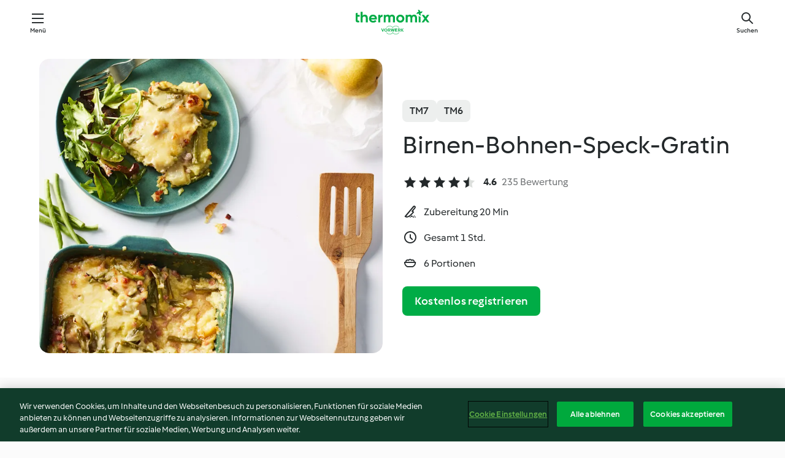

--- FILE ---
content_type: text/html; charset=utf-8
request_url: https://cookidoo.de/recipes/recipe/de/r757038
body_size: 10737
content:
<!DOCTYPE html>
<html
  lang="de"
  class="cicd2-theme">
<head>
    <meta property="og:url" content="https://cookidoo.de/recipes/recipe/de/r757038"/>
    <meta property="og:title" content="Birnen-Bohnen-Speck-Gratin"/>
    <meta property="og:description" content="Eine ganze Welt voller Thermomix® Rezepte – Cookidoo® bringt Köstlichkeiten aus aller Welt zu dir nach Hause.
Eine riesige Auswahl an Rezepten und Ideen – hier findest du garantiert bei jedem Besuch kulinarische Inspirationen."/>
    <meta property="og:image" content="https://assets.tmecosys.com/image/upload/t_web_rdp_recipe_584x480/img/recipe/ras/Assets/cc47edfba4855d8360d405e13fbe6a4a/Derivates/c1fd8e330a18ee9d6271a8073aa34bf7273db5b0.jpg"/>
    <meta name="robots" content="noarchive"/>
    <meta charset="utf-8">
    <meta name="viewport" content="width=device-width, initial-scale=1, shrink-to-fit=no">
    <link rel="stylesheet" href="https://patternlib-all.prod.external.eu-tm-prod.vorwerk-digital.com/pl-core-29.3.2-b33824b8018a0840049d6c20603cb31e.css">
      <link rel="stylesheet" href="https://patternlib-all.prod.external.eu-tm-prod.vorwerk-digital.com/cicd2-theme-29.3.2-38102d1b98d85afb94b9d25dab3bae9c.css">
    <link rel="stylesheet" href="https://recipepublic-all.prod.external.eu-tm-prod.vorwerk-digital.com/bundle-7e9da6437349bf80779b292c7cffc47b.css">
    <link rel="icon" href="https://patternlib-all.prod.external.eu-tm-prod.vorwerk-digital.com/favicon-02a92602e0cf506ebd0186892a17fd82.ico">
    <link rel="preconnect" href="https://assets.tmecosys.com" crossorigin="anonymous">
    <script>"use strict";(()=>{function c(n){let t=document.cookie.match(new RegExp("(^| )"+n+"=([^;]+)"));if(t)return t[2]}var e={get:c};e.get("v-authenticated")?document.documentElement.classList.add("is-authenticated"):document.documentElement.classList.add("is-unauthenticated");})();
</script>
    <title>Birnen-Bohnen-Speck-Gratin - Cookidoo® – das offizielle Thermomix®-Rezept-Portal</title>
    <link rel="stylesheet" href="https://patternlib-all.prod.external.eu-tm-prod.vorwerk-digital.com/pl-recipe-2.18.3-4949e3c3f2b6c536234d63e48d89c215.css">
    <script type="application/ld+json">{"@context":"http://schema.org/","@type":"Recipe","name":"Birnen-Bohnen-Speck-Gratin","image":"https://assets.tmecosys.com/image/upload/t_web_rdp_recipe_584x480_1_5x/img/recipe/ras/Assets/cc47edfba4855d8360d405e13fbe6a4a/Derivates/c1fd8e330a18ee9d6271a8073aa34bf7273db5b0.jpg","totalTime":"PT1H","cookTime":"PT1H","prepTime":"PT20M","recipeYield":"6 Portionen","recipeCategory":["Beilagen"],"recipeIngredient":["120 g Gouda","1 Zwiebel","10 g Öl","120 g Schinkenspeckwürfel","100 g Birne","100 g Prinzessbohnen","800 g Kartoffeln, mehligkochend","300 g Sahne","1 TL Salz","&frac12; TL Pfeffer","3 Prisen Muskat"],"nutrition":{"@type":"NutritionInformation","calories":"424 kcal","carbohydrateContent":"31 g","fatContent":"28 g","proteinContent":"15 g"},"inLanguage":"de","author":{"@type":"Organization","name":"Vorwerk Home & Co. KmG","address":"Wolleraustrasse 11a\n8807 Freienbach\nSchweiz","url":"https://cookidoo.de"},"aggregateRating":{"@id":"AggregatedRating"}}</script>
</head>

<body>
  <core-user-info
    condition="html.is-authenticated"
    base="/profile/api/user"
    community-profile="/community/profile/de"
    devices="/customer-devices/api/my-devices/versions"
    >
  </core-user-info>
  
  <div class="page-content">
      
  <header tabindex="-1" class="page-header">
    <div class="page-header__content">
      <a href="#main-content" class="link--skip">Springe zum Hauptinhalt</a>
          <a class="logo page-header__home authenticated-only" href="/foundation/de/for-you"
            aria-label="Link to the home page">
            <img class="logo" src="https://patternlib-all.prod.external.eu-tm-prod.vorwerk-digital.com/logo_thermomix-02469c2fb4fca55fc3c397286d9e7fe0.svg"
              alt="Thermomix®">
          </a>
          <a class="logo page-header__home unauthenticated-only" href="/foundation/de/explore"
            aria-label="Link to the home page">
            <img class="logo" src="https://patternlib-all.prod.external.eu-tm-prod.vorwerk-digital.com/logo_thermomix-02469c2fb4fca55fc3c397286d9e7fe0.svg"
              alt="Thermomix®">
          </a>
      <core-nav class="page-header__nav">
        <nav class="core-nav__nav" role="navigation">
          <button class="core-nav__trigger">Menü</button>
          <div class="core-nav__container">
            <ul class="core-nav__main-links authenticated-only">
                <li class="core-nav__item">
                  <a href="/foundation/de/for-you"
                    class="core-nav__link">Für dich</a>
                </li>
              <li class="core-nav__item">
                <a href="/foundation/de/explore"
                  class="core-nav__link">Entdecken</a>
              </li>
              <li class="core-nav__item">
                <a href="/organize/de/my-recipes"
                  class="core-nav__link">Meine Rezepte</a>
              </li>
              <li class="core-nav__item">
                <a href="/planning/de/my-week"
                  class="core-nav__link">Meine Woche</a>
              </li>
                <li class="core-nav__item">
                  <a href="/shopping/de"
                    class="core-nav__link">Einkaufsliste</a>
                </li>
            </ul>
            <ul class=" core-nav__main-links unauthenticated-only">
              <li class="core-nav__item">
                <a href="/foundation/de/explore"
                  class="core-nav__link">Entdecken</a>
              </li>
              <li class="core-nav__item">
                <a href="/foundation/de/membership"
                  class="core-nav__link">Abo Vorteile</a>
              </li>
              <li class="core-nav__item">
                <a href="/foundation/de/help"
                  class="core-nav__link">Hilfe</a>
              </li>
            </ul>
            <ul class="core-nav__links unauthenticated-only">
              <li class="core-nav__item">
                <a href="/ciam/register/start"
                  class="core-nav__link page-header__sign-up page-header__icon">Registrieren</a>
              </li>
              <li class="core-nav__item">
                <a href="/profile/de/login?redirectAfterLogin=%2Frecipes%2Frecipe%2Fde%2Fr757038"
                  class="core-nav__link page-header__login page-header__icon">Anmelden</a>
              </li>
            </ul>
            <div role="separator" aria-orientation="vertical"
              class="core-nav__separator separator-vertical separator-vertical--silver-20"></div>
            <core-user-profile class="authenticated-only">
              <core-dropdown-menu class="core-nav__dropdown core-nav__dropdown--profile" align="bottom-right">
                <button class="core-dropdown-menu__trigger core-nav__dropdown-trigger">
                  <span class="core-nav__dropdown-trigger-icon" aria-hidden="true"></span>
                  <img class="core-nav__dropdown-trigger-picture" src alt>
                  <span class="core-dropdown-menu__trigger-text">
                      Profil
                  </span>
                </button>
                <div class="core-dropdown-menu__content core-nav__dropdown-content">
                  <ul class="core-dropdown-list core-nav__dropdown-list">
                    <li class="core-community-profile__link">
                      <a href="/community/profile/de"
                        class="core-dropdown-list__item core-nav__link core-nav__link--community">
                        <core-community-profile>
                          <span class="core-community-profile__icon" aria-hidden="true"></span>
                          <img class="core-community-profile__picture" src alt>
                          <div class="core-community-profile__heading-group">
                            <span class="core-community-profile__header">Profil</span>
                            <span class="core-community-profile__subheader">Profil anzeigen</span>
                          </div>
                        </core-community-profile>
                      </a>
                    </li>
                    <li>
                      <a href="/commerce/de/membership"
                        class="core-dropdown-list__item core-nav__link">Konto</a>
                    </li>
                    <li>
                      <a href="/foundation/de/help"
                        class="core-dropdown-list__item core-nav__link">Hilfe</a>
                    </li>
                    <li>
                      <a href="/profile/logout"
                        class="core-dropdown-list__item core-nav__link">Abmelden</a>
                    </li>
                  </ul>
                </div>
              </core-dropdown-menu>
            </core-user-profile>
          </div>
          <div role="separator" aria-orientation="vertical"
            class="core-nav__separator separator-vertical separator-vertical--silver-20"></div>
        </nav>
      </core-nav>
      <a class="page-header__search page-header__icon" href="/search/de"
        aria-label="Suchen">Suchen</a>
    </div>
  </header>
  <recipe-scrollspy>
    <nav class="recipe-scrollspy__nav">
        <a href="#ingredients-section" class="recipe-scrollspy__link">Zutaten</a>
  
      <a href="#difficulty-section" class="recipe-scrollspy__link">Schwierigkeitsgrad</a>
  
        <a href="#nutrition-section" class="recipe-scrollspy__link">Nährwerte</a>
  
        <a href="#also-featured-in-section" class="recipe-scrollspy__link">Auch enthalten in</a>
  
      <a id="recipe-scrollspy-alternative-recipes" href="#alternative-recipes" class="recipe-scrollspy__link">Das könnte dir auch gefallen</a>
    </nav>
  </recipe-scrollspy>

  <recipe-details id="main-content">
    <recipe-card>
      <div class="recipe-card__wrapper">
        <div class="recipe-card__image-wrapper">
            <core-image-loader>
              <img
                class="recipe-card__image"
                  src="https://assets.tmecosys.com/image/upload/t_web_rdp_recipe_584x480/img/recipe/ras/Assets/cc47edfba4855d8360d405e13fbe6a4a/Derivates/c1fd8e330a18ee9d6271a8073aa34bf7273db5b0.jpg"
                  srcset="https://assets.tmecosys.com/image/upload/t_web_rdp_recipe_584x480/img/recipe/ras/Assets/cc47edfba4855d8360d405e13fbe6a4a/Derivates/c1fd8e330a18ee9d6271a8073aa34bf7273db5b0.jpg 584w, https://assets.tmecosys.com/image/upload/t_web_rdp_recipe_584x480_1_5x/img/recipe/ras/Assets/cc47edfba4855d8360d405e13fbe6a4a/Derivates/c1fd8e330a18ee9d6271a8073aa34bf7273db5b0.jpg 876w"
                    sizes="(min-width: 1333px) 584px, (min-width: 768px) 50vw, 100vw"
                alt="Birnen-Bohnen-Speck-Gratin"
                title="Birnen-Bohnen-Speck-Gratin"/>
            </core-image-loader>
        </div>
        <div class="recipe-card__info">
    
            <div class="recipe-card__header">
              <div class="recipe-card__header-left">
                  <rdp-badges id="tm-versions-modal">
                      <button class="core-chip-button core-chip-button--flat core-chip-button--x-small">
                        TM7
                      </button>
                      <button class="core-chip-button core-chip-button--flat core-chip-button--x-small">
                        TM6
                      </button>
                  </rdp-badges>
                
                  <core-modal
                    trigger-id="tm-versions-modal"
                    class="tm-versions-modal"
                    prevent-body-scroll="true"
                    hidden>
                    <div class="core-modal__wrapper">
                      <div class="core-modal__container" role="dialog" aria-modal="true">
                  
                        <div class="core-modal__header">
                          <h2>Geräte und Zubehör</h2>
                          <button class="core-modal__close" aria-label="Close Modal"></button>
                        </div>
                  
                        <core-scrollbar class="core-modal__content" fadeout-top>
                          <div class="core-scrollbar__content">
                  
                            <rdp-tm-versions>
                              <p class="rdp-tm-versions__description">Dieses Rezept ist für eine bestimmte Geräte- und Zubehörkombination konzipiert. Ohne diese erforderliche Ausstattung können wir kein erfolgreiches Ergebnis garantieren.</p>
                              <div class="rdp-tm-versions__list">
                                  <div class="rdp-tm-versions__item">
                                    <img src="https://patternlib-all.prod.external.eu-tm-prod.vorwerk-digital.com/tm7-83b22c91a1a1e7fee3797168f05f9754.png" class="rdp-tm-versions__image"/>
                                    <div class="rdp-tm-versions__wrapper">
                                      <span class="rdp-tm-versions__name">Thermomix® TM7</span>
                                      <span class="rdp-tm-versions__compatibility">
                                        <span class="icon icon--checkmark-circle icon--xxxs"></span>Kompatibel
                                      </span>
                                    </div>
                                  </div>
                                  <div class="rdp-tm-versions__item">
                                    <img src="https://patternlib-all.prod.external.eu-tm-prod.vorwerk-digital.com/tm6-fff867f1cfc7f35118b8b6dfffca8339.png" class="rdp-tm-versions__image"/>
                                    <div class="rdp-tm-versions__wrapper">
                                      <span class="rdp-tm-versions__name">Thermomix® TM6</span>
                                      <span class="rdp-tm-versions__compatibility">
                                        <span class="icon icon--checkmark-circle icon--xxxs"></span>Kompatibel
                                      </span>
                                    </div>
                                  </div>
                              </div>
                            </rdp-tm-versions>
                  
                  
                          </div>
                        </core-scrollbar>
                  
                        <div class="core-modal__footer">
                          <a class="button--inline rdp-tm-versions__more" href="/foundation/de/thermomix-compatibility">Weitere Informationen</a>
                        </div>
                      </div>
                    </div>
                  </core-modal>
                
              </div>
            </div>
    
          <div class="recipe-card__content">
            <core-ellipsis lines-count="3">
              <h1 class="recipe-card__section recipe-card__name">Birnen-Bohnen-Speck-Gratin</h1>
            </core-ellipsis>
            
            <core-rating>
  <div class="core-rating__rating-list">
      <span class="core-rating__point core-rating__point--full"></span>
      <span class="core-rating__point core-rating__point--full"></span>
      <span class="core-rating__point core-rating__point--full"></span>
      <span class="core-rating__point core-rating__point--full"></span>
      <span class="core-rating__point core-rating__point--half"></span>
  </div>
    <span class="core-rating__counter">4.6</span>
    <span class="core-rating__label">
      
      235 Bewertung
      
    </span>
  <script type="application/ld+json">
  {
    "@context": "http://schema.org",
    "@type": "AggregateRating",
    "@id": "AggregatedRating",
    "ratingValue": 4.6,
    "reviewCount": 235
  }
  </script>
</core-rating>

            <div class="recipe-card__cook-params">
              <div class="recipe-card__cook-param">
                <span class="icon icon--time-preparation"></span>
                <span>Zubereitung 20 Min </span>
              </div>
              <div class="recipe-card__cook-param">
                <span class="icon icon--time"></span>
                <span>Gesamt 1 Std.</span>
              </div>
              <div class="recipe-card__cook-param">
                <span class="icon icon--servings"></span>
                <span>6 Portionen</span>
              </div>
            </div>
          </div>
    
          <div class="recipe-card__footer">
            <a class="button--primary recipe-card__action-button recipe-card__action-button--primary"
              title="Kostenlos registrieren"
              href="/ciam/register/start">Kostenlos registrieren</a>
          </div>
        </div>
      </div>
    </recipe-card>
    
    <recipe-content>
      <div class="recipe-content__left">
        <div mobile-order="1">
          <div id="ingredients-section" class="recipe-content__section">
            <h4 class="recipe-content__title">Zutaten</h4>
              <div class="recipe-content__inner-section">
                <ul class="ul--clean">
                    <li>
          <recipe-ingredient>
            <div class="recipe-ingredient__wrapper">
                <img class="recipe-ingredient__image"   src="https://assets.tmecosys.com/image/upload/t_web_ingredient_48x48/icons/ingredient_icons/1079"
            srcset="https://assets.tmecosys.com/image/upload/t_web_ingredient_48x48/icons/ingredient_icons/1079 48w, https://assets.tmecosys.com/image/upload/t_web_ingredient_48x48_1_5x/icons/ingredient_icons/1079 72w, https://assets.tmecosys.com/image/upload/t_web_ingredient_48x48_2x/icons/ingredient_icons/1079 96w"
              sizes="48px"
           />
          
                <div class="recipe-ingredient__content">
                  <span class="recipe-ingredient__name">
                    Gouda 
                  </span>
                    <span class="recipe-ingredient__description">mittelalt, in Stücken</span>
                </div>
                <span class="recipe-ingredient__amount">
                      120
                    g
                </span>
            </div>
          </recipe-ingredient>
          </li>
                    <li>
          <recipe-ingredient>
            <div class="recipe-ingredient__wrapper">
                <img class="recipe-ingredient__image"   src="https://assets.tmecosys.com/image/upload/t_web_ingredient_48x48/icons/ingredient_icons/18"
            srcset="https://assets.tmecosys.com/image/upload/t_web_ingredient_48x48/icons/ingredient_icons/18 48w, https://assets.tmecosys.com/image/upload/t_web_ingredient_48x48_1_5x/icons/ingredient_icons/18 72w, https://assets.tmecosys.com/image/upload/t_web_ingredient_48x48_2x/icons/ingredient_icons/18 96w"
              sizes="48px"
           />
          
                <div class="recipe-ingredient__content">
                  <span class="recipe-ingredient__name">
                    Zwiebel 
                  </span>
                    <span class="recipe-ingredient__description">halbiert</span>
                </div>
                <span class="recipe-ingredient__amount">
                      1
                    
                </span>
            </div>
          </recipe-ingredient>
          </li>
                    <li>
          <recipe-ingredient>
            <div class="recipe-ingredient__wrapper">
                <img class="recipe-ingredient__image"   src="https://assets.tmecosys.com/image/upload/t_web_ingredient_48x48/icons/ingredient_icons/151"
            srcset="https://assets.tmecosys.com/image/upload/t_web_ingredient_48x48/icons/ingredient_icons/151 48w, https://assets.tmecosys.com/image/upload/t_web_ingredient_48x48_1_5x/icons/ingredient_icons/151 72w, https://assets.tmecosys.com/image/upload/t_web_ingredient_48x48_2x/icons/ingredient_icons/151 96w"
              sizes="48px"
           />
          
                <div class="recipe-ingredient__content">
                  <span class="recipe-ingredient__name">
                    Öl 
                  </span>
                    <span class="recipe-ingredient__description">und etwas mehr zum Einfetten</span>
                </div>
                <span class="recipe-ingredient__amount">
                      10
                    g
                </span>
            </div>
          </recipe-ingredient>
          </li>
                    <li>
          <recipe-ingredient>
            <div class="recipe-ingredient__wrapper">
                <img class="recipe-ingredient__image"   src="https://assets.tmecosys.com/image/upload/t_web_ingredient_48x48/icons/ingredient_icons/523"
            srcset="https://assets.tmecosys.com/image/upload/t_web_ingredient_48x48/icons/ingredient_icons/523 48w, https://assets.tmecosys.com/image/upload/t_web_ingredient_48x48_1_5x/icons/ingredient_icons/523 72w, https://assets.tmecosys.com/image/upload/t_web_ingredient_48x48_2x/icons/ingredient_icons/523 96w"
              sizes="48px"
           />
          
                <div class="recipe-ingredient__content">
                  <span class="recipe-ingredient__name">
                    Schinkenspeckwürfel 
                  </span>
                </div>
                <span class="recipe-ingredient__amount">
                      120
                    g
                </span>
            </div>
          </recipe-ingredient>
          </li>
                    <li>
          <recipe-ingredient>
            <div class="recipe-ingredient__wrapper">
                <img class="recipe-ingredient__image"   src="https://assets.tmecosys.com/image/upload/t_web_ingredient_48x48/icons/ingredient_icons/1041"
            srcset="https://assets.tmecosys.com/image/upload/t_web_ingredient_48x48/icons/ingredient_icons/1041 48w, https://assets.tmecosys.com/image/upload/t_web_ingredient_48x48_1_5x/icons/ingredient_icons/1041 72w, https://assets.tmecosys.com/image/upload/t_web_ingredient_48x48_2x/icons/ingredient_icons/1041 96w"
              sizes="48px"
           />
          
                <div class="recipe-ingredient__content">
                  <span class="recipe-ingredient__name">
                    Birne 
                  </span>
                    <span class="recipe-ingredient__description">fest, in Würfeln (2 cm)</span>
                </div>
                <span class="recipe-ingredient__amount">
                      100
                    g
                </span>
            </div>
          </recipe-ingredient>
          </li>
                    <li>
          <recipe-ingredient>
            <div class="recipe-ingredient__wrapper">
                <img class="recipe-ingredient__image"   src="https://assets.tmecosys.com/image/upload/t_web_ingredient_48x48/icons/ingredient_icons/6557"
            srcset="https://assets.tmecosys.com/image/upload/t_web_ingredient_48x48/icons/ingredient_icons/6557 48w, https://assets.tmecosys.com/image/upload/t_web_ingredient_48x48_1_5x/icons/ingredient_icons/6557 72w, https://assets.tmecosys.com/image/upload/t_web_ingredient_48x48_2x/icons/ingredient_icons/6557 96w"
              sizes="48px"
           />
          
                <div class="recipe-ingredient__content">
                  <span class="recipe-ingredient__name">
                    Prinzessbohnen 
                  </span>
                    <span class="recipe-ingredient__description">frisch, in Stücken (2 cm)</span>
                </div>
                <span class="recipe-ingredient__amount">
                      100
                    g
                </span>
            </div>
          </recipe-ingredient>
          </li>
                    <li>
          <recipe-ingredient>
            <div class="recipe-ingredient__wrapper">
                <img class="recipe-ingredient__image"   src="https://assets.tmecosys.com/image/upload/t_web_ingredient_48x48/icons/ingredient_icons/355"
            srcset="https://assets.tmecosys.com/image/upload/t_web_ingredient_48x48/icons/ingredient_icons/355 48w, https://assets.tmecosys.com/image/upload/t_web_ingredient_48x48_1_5x/icons/ingredient_icons/355 72w, https://assets.tmecosys.com/image/upload/t_web_ingredient_48x48_2x/icons/ingredient_icons/355 96w"
              sizes="48px"
           />
          
                <div class="recipe-ingredient__content">
                  <span class="recipe-ingredient__name">
                    Kartoffeln, mehligkochend 
                  </span>
                    <span class="recipe-ingredient__description">in Stücken</span>
                </div>
                <span class="recipe-ingredient__amount">
                      800
                    g
                </span>
            </div>
          </recipe-ingredient>
          </li>
                    <li>
          <recipe-ingredient>
            <div class="recipe-ingredient__wrapper">
                <img class="recipe-ingredient__image"   src="https://assets.tmecosys.com/image/upload/t_web_ingredient_48x48/icons/ingredient_icons/15273"
            srcset="https://assets.tmecosys.com/image/upload/t_web_ingredient_48x48/icons/ingredient_icons/15273 48w, https://assets.tmecosys.com/image/upload/t_web_ingredient_48x48_1_5x/icons/ingredient_icons/15273 72w, https://assets.tmecosys.com/image/upload/t_web_ingredient_48x48_2x/icons/ingredient_icons/15273 96w"
              sizes="48px"
           />
          
                <div class="recipe-ingredient__content">
                  <span class="recipe-ingredient__name">
                    Sahne 
                  </span>
                </div>
                <span class="recipe-ingredient__amount">
                      300
                    g
                </span>
            </div>
          </recipe-ingredient>
          </li>
                    <li>
          <recipe-ingredient>
            <div class="recipe-ingredient__wrapper">
                <img class="recipe-ingredient__image"   src="https://assets.tmecosys.com/image/upload/t_web_ingredient_48x48/icons/ingredient_icons/269"
            srcset="https://assets.tmecosys.com/image/upload/t_web_ingredient_48x48/icons/ingredient_icons/269 48w, https://assets.tmecosys.com/image/upload/t_web_ingredient_48x48_1_5x/icons/ingredient_icons/269 72w, https://assets.tmecosys.com/image/upload/t_web_ingredient_48x48_2x/icons/ingredient_icons/269 96w"
              sizes="48px"
           />
          
                <div class="recipe-ingredient__content">
                  <span class="recipe-ingredient__name">
                    Salz 
                  </span>
                </div>
                <span class="recipe-ingredient__amount">
                      1
                    TL
                </span>
            </div>
          </recipe-ingredient>
          </li>
                    <li>
          <recipe-ingredient>
            <div class="recipe-ingredient__wrapper">
                <img class="recipe-ingredient__image"   src="https://assets.tmecosys.com/image/upload/t_web_ingredient_48x48/icons/ingredient_icons/24"
            srcset="https://assets.tmecosys.com/image/upload/t_web_ingredient_48x48/icons/ingredient_icons/24 48w, https://assets.tmecosys.com/image/upload/t_web_ingredient_48x48_1_5x/icons/ingredient_icons/24 72w, https://assets.tmecosys.com/image/upload/t_web_ingredient_48x48_2x/icons/ingredient_icons/24 96w"
              sizes="48px"
           />
          
                <div class="recipe-ingredient__content">
                  <span class="recipe-ingredient__name">
                    Pfeffer 
                  </span>
                </div>
                <span class="recipe-ingredient__amount">
                      &frac12;
                    TL
                </span>
            </div>
          </recipe-ingredient>
          </li>
                    <li>
          <recipe-ingredient>
            <div class="recipe-ingredient__wrapper">
                <img class="recipe-ingredient__image"   src="https://assets.tmecosys.com/image/upload/t_web_ingredient_48x48/icons/ingredient_icons/48"
            srcset="https://assets.tmecosys.com/image/upload/t_web_ingredient_48x48/icons/ingredient_icons/48 48w, https://assets.tmecosys.com/image/upload/t_web_ingredient_48x48_1_5x/icons/ingredient_icons/48 72w, https://assets.tmecosys.com/image/upload/t_web_ingredient_48x48_2x/icons/ingredient_icons/48 96w"
              sizes="48px"
           />
          
                <div class="recipe-ingredient__content">
                  <span class="recipe-ingredient__name">
                    Muskat 
                  </span>
                </div>
                <span class="recipe-ingredient__amount">
                      3
                    Prisen
                </span>
            </div>
          </recipe-ingredient>
          </li>
                </ul>
              </div>
          </div>
          <hr>
        </div>
        <div mobile-order="3">
          <div id="difficulty-section" class="recipe-content__section">
            <h4 class="recipe-content__title">Schwierigkeitsgrad</h4>
            <rdp-difficulty>
              <span class="icon icon--s icon--chef-hat"></span>
              <p>medium</p>
            </rdp-difficulty>
          </div>
          <hr>
            <div id="nutrition-section" class="recipe-content__section">
              <h4 class="recipe-content__title">
                Nährwerte
                <span class="recipe-content__subtitle">pro 1 Portion</span>
              </h4>
              <rdp-nutritious>
                  <div class="rdp-nutritious__item">
                    <span class="rdp-nutritious__name">Natrium</span>
                    <span class="rdp-nutritious__value">
                        1120 mg 
                    </span>
                  </div>
                  <div class="rdp-nutritious__item">
                    <span class="rdp-nutritious__name">Eiweiß</span>
                    <span class="rdp-nutritious__value">
                        15 g 
                    </span>
                  </div>
                  <div class="rdp-nutritious__item">
                    <span class="rdp-nutritious__name">Brennwert</span>
                    <span class="rdp-nutritious__value">
                        1774 kJ  / 
                        424 kcal 
                    </span>
                  </div>
                  <div class="rdp-nutritious__item">
                    <span class="rdp-nutritious__name">Fett</span>
                    <span class="rdp-nutritious__value">
                        28 g 
                    </span>
                  </div>
                  <div class="rdp-nutritious__item">
                    <span class="rdp-nutritious__name">Ballaststoffe</span>
                    <span class="rdp-nutritious__value">
                        4.3 g 
                    </span>
                  </div>
                  <div class="rdp-nutritious__item">
                    <span class="rdp-nutritious__name">gesättigte Fettsäuren</span>
                    <span class="rdp-nutritious__value">
                        16 g 
                    </span>
                  </div>
                  <div class="rdp-nutritious__item">
                    <span class="rdp-nutritious__name">Kohlenhydrate</span>
                    <span class="rdp-nutritious__value">
                        31 g 
                    </span>
                  </div>
              </rdp-nutritious>
            </div>
            <hr>
        </div>
      </div>
      <div class="recipe-content__right">
        <div mobile-order="2">
          <div class="recipe-content__section">
            <recipe-membership-banner>
              <img src="https://patternlib-all.prod.external.eu-tm-prod.vorwerk-digital.com/cookidoo-world-da330b8ec91ef8ac5df385f0e440dffb.svg" class="recipe-membership-banner__image" />
              <h1 class="recipe-membership-banner__title">Gefällt dir, was du siehst?</h1>
              <h4 class="recipe-membership-banner__subtitle">Dieses Rezept und mehr als 100 000 weitere warten auf dich!</h4>
              <p class="recipe-membership-banner__description">Registriere dich jetzt und erhalte ein kostenloses 30-Tage Abo. Tauche ein in die kulinarische Welt von Cookidoo® - ohne jegliche Verpflichtung.</p>
              <a href="/ciam/register/start" class="button--primary">Kostenlos registrieren</a>
              <a href="/foundation/de/membership" class="button--inline">Weitere Informationen</a>
            </recipe-membership-banner>
          </div>
          <hr>
        </div>
        <div mobile-order="4">
            <div id="also-featured-in-section" class="recipe-content__section">
              <h4 class="recipe-content__title">Auch enthalten in</h4>
              <rdp-collections>
                  <rdp-collection-tile>
                    <a class="rdp-collection-tile__wrapper" href="/collection/de/p/col441986">
                      <img   src="https://assets.tmecosys.com/image/upload/t_web_col_80x80/img/collection/ras/Assets/4a56a52f863ad0ce71cd4ebdec0a8b67/Derivates/7916e9c7801bea40f73a7ba02774b4e597ba78e7.jpg"
            srcset="https://assets.tmecosys.com/image/upload/t_web_col_80x80/img/collection/ras/Assets/4a56a52f863ad0ce71cd4ebdec0a8b67/Derivates/7916e9c7801bea40f73a7ba02774b4e597ba78e7.jpg 80w, https://assets.tmecosys.com/image/upload/t_web_col_80x80_1_5x/img/collection/ras/Assets/4a56a52f863ad0ce71cd4ebdec0a8b67/Derivates/7916e9c7801bea40f73a7ba02774b4e597ba78e7.jpg 120w, https://assets.tmecosys.com/image/upload/t_web_col_80x80_2x/img/collection/ras/Assets/4a56a52f863ad0ce71cd4ebdec0a8b67/Derivates/7916e9c7801bea40f73a7ba02774b4e597ba78e7.jpg 160w"
              sizes="80px"
           class="rdp-collection-tile__image">
                      <div class="rdp-collection-tile__content">
                        <span class="rdp-collection-tile__name">THERMOMIX® Magazin 5/2022</span>
                        <span class="rdp-collection-tile__info">43 Rezepte<br>Deutschland</span>
                      </div>
                    </a>
                  </rdp-collection-tile>
              </rdp-collections>
            </div>
            <hr>
        </div>
      </div>
    </recipe-content>
  </recipe-details>

  
  
  
  <div id="alternative-recipes" class="l-content l-content--additional recipe-alternative-recipes">
    <core-stripe class="core-stripe--modern" aria-labelledby="stripe-header" aria-describedby="stripe-description" role="region"
                 data-category="VrkNavCategory-RPF-008">
      <h3 class="core-stripe__header" id="stripe-header">
          Das könnte dir auch gefallen
      </h3>
        <div class="core-stripe__content">
          
  
          
            <core-tile class="core-tile--expanded" id="r726996" data-recipe-id="r726996"><a class="link--alt" href="/recipes/recipe/de/r726996"><div aria-hidden="true" class="core-tile__image-wrapper">
    <img
      class="core-tile__image"
      alt="Reibekuchen-Pizza mit Roastbeef"
      title="Reibekuchen-Pizza mit Roastbeef"
      src="https://assets.tmecosys.com/image/upload/t_web_shared_recipe_221x240/img/recipe/ras/Assets/8f5b337db4d57507918523601a927dea/Derivates/f810a0e42ab342c924c3bdda24fa7fe9c3965824"
      sizes="221px"
      decoding="async"
      srcset="https://assets.tmecosys.com/image/upload/t_web_shared_recipe_221x240/img/recipe/ras/Assets/8f5b337db4d57507918523601a927dea/Derivates/f810a0e42ab342c924c3bdda24fa7fe9c3965824 221w, https://assets.tmecosys.com/image/upload/t_web_shared_recipe_221x240_1_5x/img/recipe/ras/Assets/8f5b337db4d57507918523601a927dea/Derivates/f810a0e42ab342c924c3bdda24fa7fe9c3965824 331w, https://assets.tmecosys.com/image/upload/t_web_shared_recipe_221x240_2x/img/recipe/ras/Assets/8f5b337db4d57507918523601a927dea/Derivates/f810a0e42ab342c924c3bdda24fa7fe9c3965824 442w"
    />
  </div><div class="core-tile__description-wrapper"><div class="core-tile__description"><core-ellipsis><p class="core-tile__description-text">Reibekuchen-Pizza mit Roastbeef</p></core-ellipsis><button class="core-tile__trigger authenticated-only context-menu-trigger" aria-label="Rezeptoptionen öffnen" type="button"></button></div><core-rating class="core-rating--short core-rating--small"><span class="core-rating__counter" aria-label="Bewertung 4.7">4.7</span><span class="core-rating__point core-rating__point--full" aria-disabled="true"></span><span class="core-rating__label" aria-label="aus 468 Bewertungen">(468)</span></core-rating><p class="core-tile__description-subline" aria-label="Gesamtzeit 1 Std.">1 Std.</p></div></a><core-context-menu trigger-class="context-menu-trigger" class="translate-x-[0.5px]"><ul class="core-dropdown-list"><li><core-transclude href="/planning/de/transclude/manage-cook-today/r726996" prevent-page-reload="true" on="context-menu-open" context="core-context-menu"></core-transclude></li><li><core-transclude href="/organize/de/transclude/manage-bookmark/r726996" prevent-page-reload="true" on="context-menu-open" context="core-context-menu"></core-transclude></li><li><core-transclude href="/organize/de/transclude/manage-custom-list/r726996" prevent-page-reload="true" on="context-menu-open" context="core-context-menu"></core-transclude></li><li><core-transclude href="/planning/de/transclude/manage-add-to-myweek/r726996" prevent-page-reload="true" on="context-menu-open" context="core-context-menu"></core-transclude></li><li><core-transclude href="/shopping/de/partial/add-to-shopping-list/r726996" prevent-page-reload="true" on="context-menu-open" context="core-context-menu"></core-transclude></li><li><core-transclude href="/created-recipes/de/partials/add-to-customer-recipes?recipeUrl=https%3A%2F%2Fcookidoo.de%2Frecipes%2Frecipe%2Fde%2Fr726996" prevent-page-reload="true" on="context-menu-open" context="core-context-menu"></core-transclude></li><li data-error="401" data-redirect-param="redirectAfterLogin" class="display-none"><a href="/profile/de/login?redirectAfterLogin=%2Fsearch%2Fde%2Ffragments%2Fstripe%3Flimit%3D12%26lazyLoading%3Dtrue%26accessories%3DincludingFriend%252CincludingBladeCoverWithPeeler%252CincludingCutter%252CincludingSensor%26includeRating%3Dtrue%26like%3Dr757038" class="core-dropdown-list__item"><span class="icon" aria-hidden="true">refresh</span>Login erneuern</a></li></ul></core-context-menu></core-tile><core-tile class="core-tile--expanded" id="r580612" data-recipe-id="r580612"><a class="link--alt" href="/recipes/recipe/de/r580612"><div aria-hidden="true" class="core-tile__image-wrapper">
    <img
      class="core-tile__image"
      alt="Kartoffelsalat mit Birnen-Bohnen und Speck"
      title="Kartoffelsalat mit Birnen-Bohnen und Speck"
      src="https://assets.tmecosys.com/image/upload/t_web_shared_recipe_221x240/img/recipe/ras/Assets/59e5e8e9-54b4-48ab-82c9-a254f5069f13/Derivates/fd360efc-f262-4270-892d-67e28e55d959"
      sizes="221px"
      decoding="async"
      srcset="https://assets.tmecosys.com/image/upload/t_web_shared_recipe_221x240/img/recipe/ras/Assets/59e5e8e9-54b4-48ab-82c9-a254f5069f13/Derivates/fd360efc-f262-4270-892d-67e28e55d959 221w, https://assets.tmecosys.com/image/upload/t_web_shared_recipe_221x240_1_5x/img/recipe/ras/Assets/59e5e8e9-54b4-48ab-82c9-a254f5069f13/Derivates/fd360efc-f262-4270-892d-67e28e55d959 331w, https://assets.tmecosys.com/image/upload/t_web_shared_recipe_221x240_2x/img/recipe/ras/Assets/59e5e8e9-54b4-48ab-82c9-a254f5069f13/Derivates/fd360efc-f262-4270-892d-67e28e55d959 442w"
    />
  </div><div class="core-tile__description-wrapper"><div class="core-tile__description"><core-ellipsis><p class="core-tile__description-text">Kartoffelsalat mit Birnen-Bohnen und Speck</p></core-ellipsis><button class="core-tile__trigger authenticated-only context-menu-trigger" aria-label="Rezeptoptionen öffnen" type="button"></button></div><core-rating class="core-rating--short core-rating--small"><span class="core-rating__counter" aria-label="Bewertung 4.6">4.6</span><span class="core-rating__point core-rating__point--full" aria-disabled="true"></span><span class="core-rating__label" aria-label="aus 207 Bewertungen">(207)</span></core-rating><p class="core-tile__description-subline" aria-label="Gesamtzeit 2 Std. 30 Min">2 Std. 30 Min</p></div></a><core-context-menu trigger-class="context-menu-trigger" class="translate-x-[0.5px]"><ul class="core-dropdown-list"><li><core-transclude href="/planning/de/transclude/manage-cook-today/r580612" prevent-page-reload="true" on="context-menu-open" context="core-context-menu"></core-transclude></li><li><core-transclude href="/organize/de/transclude/manage-bookmark/r580612" prevent-page-reload="true" on="context-menu-open" context="core-context-menu"></core-transclude></li><li><core-transclude href="/organize/de/transclude/manage-custom-list/r580612" prevent-page-reload="true" on="context-menu-open" context="core-context-menu"></core-transclude></li><li><core-transclude href="/planning/de/transclude/manage-add-to-myweek/r580612" prevent-page-reload="true" on="context-menu-open" context="core-context-menu"></core-transclude></li><li><core-transclude href="/shopping/de/partial/add-to-shopping-list/r580612" prevent-page-reload="true" on="context-menu-open" context="core-context-menu"></core-transclude></li><li><core-transclude href="/created-recipes/de/partials/add-to-customer-recipes?recipeUrl=https%3A%2F%2Fcookidoo.de%2Frecipes%2Frecipe%2Fde%2Fr580612" prevent-page-reload="true" on="context-menu-open" context="core-context-menu"></core-transclude></li><li data-error="401" data-redirect-param="redirectAfterLogin" class="display-none"><a href="/profile/de/login?redirectAfterLogin=%2Fsearch%2Fde%2Ffragments%2Fstripe%3Flimit%3D12%26lazyLoading%3Dtrue%26accessories%3DincludingFriend%252CincludingBladeCoverWithPeeler%252CincludingCutter%252CincludingSensor%26includeRating%3Dtrue%26like%3Dr757038" class="core-dropdown-list__item"><span class="icon" aria-hidden="true">refresh</span>Login erneuern</a></li></ul></core-context-menu></core-tile><core-tile class="core-tile--expanded" id="r792999" data-recipe-id="r792999"><a class="link--alt" href="/recipes/recipe/de/r792999"><div aria-hidden="true" class="core-tile__image-wrapper">
    <img
      class="core-tile__image"
      alt="Nanas Schnippelbohnen-Topf"
      title="Nanas Schnippelbohnen-Topf"
      src="https://assets.tmecosys.com/image/upload/t_web_shared_recipe_221x240/img/recipe/ras/Assets/d289f165c6e3c8e864379628615a6243/Derivates/58c4951ec6e04378f247afc0cb56889f32659086"
      sizes="221px"
      decoding="async"
      srcset="https://assets.tmecosys.com/image/upload/t_web_shared_recipe_221x240/img/recipe/ras/Assets/d289f165c6e3c8e864379628615a6243/Derivates/58c4951ec6e04378f247afc0cb56889f32659086 221w, https://assets.tmecosys.com/image/upload/t_web_shared_recipe_221x240_1_5x/img/recipe/ras/Assets/d289f165c6e3c8e864379628615a6243/Derivates/58c4951ec6e04378f247afc0cb56889f32659086 331w, https://assets.tmecosys.com/image/upload/t_web_shared_recipe_221x240_2x/img/recipe/ras/Assets/d289f165c6e3c8e864379628615a6243/Derivates/58c4951ec6e04378f247afc0cb56889f32659086 442w"
    />
  </div><div class="core-tile__description-wrapper"><div class="core-tile__description"><core-ellipsis><p class="core-tile__description-text">Nanas Schnippelbohnen-Topf</p></core-ellipsis><button class="core-tile__trigger authenticated-only context-menu-trigger" aria-label="Rezeptoptionen öffnen" type="button"></button></div><core-rating class="core-rating--short core-rating--small"><span class="core-rating__counter" aria-label="Bewertung 4.5">4.5</span><span class="core-rating__point core-rating__point--full" aria-disabled="true"></span><span class="core-rating__label" aria-label="aus 197 Bewertungen">(197)</span></core-rating><p class="core-tile__description-subline" aria-label="Gesamtzeit 35 Min">35 Min</p></div></a><core-context-menu trigger-class="context-menu-trigger" class="translate-x-[0.5px]"><ul class="core-dropdown-list"><li><core-transclude href="/planning/de/transclude/manage-cook-today/r792999" prevent-page-reload="true" on="context-menu-open" context="core-context-menu"></core-transclude></li><li><core-transclude href="/organize/de/transclude/manage-bookmark/r792999" prevent-page-reload="true" on="context-menu-open" context="core-context-menu"></core-transclude></li><li><core-transclude href="/organize/de/transclude/manage-custom-list/r792999" prevent-page-reload="true" on="context-menu-open" context="core-context-menu"></core-transclude></li><li><core-transclude href="/planning/de/transclude/manage-add-to-myweek/r792999" prevent-page-reload="true" on="context-menu-open" context="core-context-menu"></core-transclude></li><li><core-transclude href="/shopping/de/partial/add-to-shopping-list/r792999" prevent-page-reload="true" on="context-menu-open" context="core-context-menu"></core-transclude></li><li><core-transclude href="/created-recipes/de/partials/add-to-customer-recipes?recipeUrl=https%3A%2F%2Fcookidoo.de%2Frecipes%2Frecipe%2Fde%2Fr792999" prevent-page-reload="true" on="context-menu-open" context="core-context-menu"></core-transclude></li><li data-error="401" data-redirect-param="redirectAfterLogin" class="display-none"><a href="/profile/de/login?redirectAfterLogin=%2Fsearch%2Fde%2Ffragments%2Fstripe%3Flimit%3D12%26lazyLoading%3Dtrue%26accessories%3DincludingFriend%252CincludingBladeCoverWithPeeler%252CincludingCutter%252CincludingSensor%26includeRating%3Dtrue%26like%3Dr757038" class="core-dropdown-list__item"><span class="icon" aria-hidden="true">refresh</span>Login erneuern</a></li></ul></core-context-menu></core-tile><core-tile class="core-tile--expanded" id="r821648" data-recipe-id="r821648"><a class="link--alt" href="/recipes/recipe/de/r821648"><div aria-hidden="true" class="core-tile__image-wrapper">
    <img
      class="core-tile__image"
      alt="Schwarzwurzel-Auflauf"
      title="Schwarzwurzel-Auflauf"
      src="https://assets.tmecosys.com/image/upload/t_web_shared_recipe_221x240/img/recipe/ras/Assets/a51b98fe9b2fbb62ec8c2057a1ee4db3/Derivates/fb1e1cd21ef239c68df8e6c64c51fc21baa73b21"
      sizes="221px"
      decoding="async"
      srcset="https://assets.tmecosys.com/image/upload/t_web_shared_recipe_221x240/img/recipe/ras/Assets/a51b98fe9b2fbb62ec8c2057a1ee4db3/Derivates/fb1e1cd21ef239c68df8e6c64c51fc21baa73b21 221w, https://assets.tmecosys.com/image/upload/t_web_shared_recipe_221x240_1_5x/img/recipe/ras/Assets/a51b98fe9b2fbb62ec8c2057a1ee4db3/Derivates/fb1e1cd21ef239c68df8e6c64c51fc21baa73b21 331w, https://assets.tmecosys.com/image/upload/t_web_shared_recipe_221x240_2x/img/recipe/ras/Assets/a51b98fe9b2fbb62ec8c2057a1ee4db3/Derivates/fb1e1cd21ef239c68df8e6c64c51fc21baa73b21 442w"
    />
  </div><div class="core-tile__description-wrapper"><div class="core-tile__description"><core-ellipsis><p class="core-tile__description-text">Schwarzwurzel-Auflauf</p></core-ellipsis><button class="core-tile__trigger authenticated-only context-menu-trigger" aria-label="Rezeptoptionen öffnen" type="button"></button></div><core-rating class="core-rating--short core-rating--small"><span class="core-rating__counter" aria-label="Bewertung 4.3">4.3</span><span class="core-rating__point core-rating__point--full" aria-disabled="true"></span><span class="core-rating__label" aria-label="aus 131 Bewertungen">(131)</span></core-rating><p class="core-tile__description-subline" aria-label="Gesamtzeit 1 Std. 25 Min">1 Std. 25 Min</p></div></a><core-context-menu trigger-class="context-menu-trigger" class="translate-x-[0.5px]"><ul class="core-dropdown-list"><li><core-transclude href="/planning/de/transclude/manage-cook-today/r821648" prevent-page-reload="true" on="context-menu-open" context="core-context-menu"></core-transclude></li><li><core-transclude href="/organize/de/transclude/manage-bookmark/r821648" prevent-page-reload="true" on="context-menu-open" context="core-context-menu"></core-transclude></li><li><core-transclude href="/organize/de/transclude/manage-custom-list/r821648" prevent-page-reload="true" on="context-menu-open" context="core-context-menu"></core-transclude></li><li><core-transclude href="/planning/de/transclude/manage-add-to-myweek/r821648" prevent-page-reload="true" on="context-menu-open" context="core-context-menu"></core-transclude></li><li><core-transclude href="/shopping/de/partial/add-to-shopping-list/r821648" prevent-page-reload="true" on="context-menu-open" context="core-context-menu"></core-transclude></li><li><core-transclude href="/created-recipes/de/partials/add-to-customer-recipes?recipeUrl=https%3A%2F%2Fcookidoo.de%2Frecipes%2Frecipe%2Fde%2Fr821648" prevent-page-reload="true" on="context-menu-open" context="core-context-menu"></core-transclude></li><li data-error="401" data-redirect-param="redirectAfterLogin" class="display-none"><a href="/profile/de/login?redirectAfterLogin=%2Fsearch%2Fde%2Ffragments%2Fstripe%3Flimit%3D12%26lazyLoading%3Dtrue%26accessories%3DincludingFriend%252CincludingBladeCoverWithPeeler%252CincludingCutter%252CincludingSensor%26includeRating%3Dtrue%26like%3Dr757038" class="core-dropdown-list__item"><span class="icon" aria-hidden="true">refresh</span>Login erneuern</a></li></ul></core-context-menu></core-tile><core-tile class="core-tile--expanded" id="r419750" data-recipe-id="r419750"><a class="link--alt" href="/recipes/recipe/de/r419750"><div aria-hidden="true" class="core-tile__image-wrapper">
    <img
      class="core-tile__image"
      alt="Birnen-Bohnen-Speck-Suppe"
      title="Birnen-Bohnen-Speck-Suppe"
      src="https://assets.tmecosys.com/image/upload/t_web_shared_recipe_221x240/img/recipe/ras/Assets/267fc0c0-816b-446a-a9e5-7bf6e31785f8/Derivates/d2c42fd3-c126-4ada-b6c9-9bf0dcfec22a"
      sizes="221px"
      decoding="async"
      srcset="https://assets.tmecosys.com/image/upload/t_web_shared_recipe_221x240/img/recipe/ras/Assets/267fc0c0-816b-446a-a9e5-7bf6e31785f8/Derivates/d2c42fd3-c126-4ada-b6c9-9bf0dcfec22a 221w, https://assets.tmecosys.com/image/upload/t_web_shared_recipe_221x240_1_5x/img/recipe/ras/Assets/267fc0c0-816b-446a-a9e5-7bf6e31785f8/Derivates/d2c42fd3-c126-4ada-b6c9-9bf0dcfec22a 331w, https://assets.tmecosys.com/image/upload/t_web_shared_recipe_221x240_2x/img/recipe/ras/Assets/267fc0c0-816b-446a-a9e5-7bf6e31785f8/Derivates/d2c42fd3-c126-4ada-b6c9-9bf0dcfec22a 442w"
    />
  </div><div class="core-tile__description-wrapper"><div class="core-tile__description"><core-ellipsis><p class="core-tile__description-text">Birnen-Bohnen-Speck-Suppe</p></core-ellipsis><button class="core-tile__trigger authenticated-only context-menu-trigger" aria-label="Rezeptoptionen öffnen" type="button"></button></div><core-rating class="core-rating--short core-rating--small"><span class="core-rating__counter" aria-label="Bewertung 4.4">4.4</span><span class="core-rating__point core-rating__point--full" aria-disabled="true"></span><span class="core-rating__label" aria-label="aus 485 Bewertungen">(485)</span></core-rating><p class="core-tile__description-subline" aria-label="Gesamtzeit 40 Min">40 Min</p></div></a><core-context-menu trigger-class="context-menu-trigger" class="translate-x-[0.5px]"><ul class="core-dropdown-list"><li><core-transclude href="/planning/de/transclude/manage-cook-today/r419750" prevent-page-reload="true" on="context-menu-open" context="core-context-menu"></core-transclude></li><li><core-transclude href="/organize/de/transclude/manage-bookmark/r419750" prevent-page-reload="true" on="context-menu-open" context="core-context-menu"></core-transclude></li><li><core-transclude href="/organize/de/transclude/manage-custom-list/r419750" prevent-page-reload="true" on="context-menu-open" context="core-context-menu"></core-transclude></li><li><core-transclude href="/planning/de/transclude/manage-add-to-myweek/r419750" prevent-page-reload="true" on="context-menu-open" context="core-context-menu"></core-transclude></li><li><core-transclude href="/shopping/de/partial/add-to-shopping-list/r419750" prevent-page-reload="true" on="context-menu-open" context="core-context-menu"></core-transclude></li><li><core-transclude href="/created-recipes/de/partials/add-to-customer-recipes?recipeUrl=https%3A%2F%2Fcookidoo.de%2Frecipes%2Frecipe%2Fde%2Fr419750" prevent-page-reload="true" on="context-menu-open" context="core-context-menu"></core-transclude></li><li data-error="401" data-redirect-param="redirectAfterLogin" class="display-none"><a href="/profile/de/login?redirectAfterLogin=%2Fsearch%2Fde%2Ffragments%2Fstripe%3Flimit%3D12%26lazyLoading%3Dtrue%26accessories%3DincludingFriend%252CincludingBladeCoverWithPeeler%252CincludingCutter%252CincludingSensor%26includeRating%3Dtrue%26like%3Dr757038" class="core-dropdown-list__item"><span class="icon" aria-hidden="true">refresh</span>Login erneuern</a></li></ul></core-context-menu></core-tile><core-tile class="core-tile--expanded" id="r540239" data-recipe-id="r540239"><a class="link--alt" href="/recipes/recipe/de/r540239"><div aria-hidden="true" class="core-tile__image-wrapper">
    <img
      class="core-tile__image"
      alt="Gnocchi-Wirsing-Auflauf mit Camembert"
      title="Gnocchi-Wirsing-Auflauf mit Camembert"
      src="https://assets.tmecosys.com/image/upload/t_web_shared_recipe_221x240/img/recipe/ras/Assets/5de9faa8-e59c-47f2-9880-0dde8200dc7d/Derivates/38dd959c-de28-48e5-95a8-2a9a80e29209"
      sizes="221px"
      decoding="async"
      srcset="https://assets.tmecosys.com/image/upload/t_web_shared_recipe_221x240/img/recipe/ras/Assets/5de9faa8-e59c-47f2-9880-0dde8200dc7d/Derivates/38dd959c-de28-48e5-95a8-2a9a80e29209 221w, https://assets.tmecosys.com/image/upload/t_web_shared_recipe_221x240_1_5x/img/recipe/ras/Assets/5de9faa8-e59c-47f2-9880-0dde8200dc7d/Derivates/38dd959c-de28-48e5-95a8-2a9a80e29209 331w, https://assets.tmecosys.com/image/upload/t_web_shared_recipe_221x240_2x/img/recipe/ras/Assets/5de9faa8-e59c-47f2-9880-0dde8200dc7d/Derivates/38dd959c-de28-48e5-95a8-2a9a80e29209 442w"
    />
  </div><div class="core-tile__description-wrapper"><div class="core-tile__description"><core-ellipsis><p class="core-tile__description-text">Gnocchi-Wirsing-Auflauf mit Camembert</p></core-ellipsis><button class="core-tile__trigger authenticated-only context-menu-trigger" aria-label="Rezeptoptionen öffnen" type="button"></button></div><core-rating class="core-rating--short core-rating--small"><span class="core-rating__counter" aria-label="Bewertung 4.2">4.2</span><span class="core-rating__point core-rating__point--full" aria-disabled="true"></span><span class="core-rating__label" aria-label="aus 1308 Bewertungen">(1.3K)</span></core-rating><p class="core-tile__description-subline" aria-label="Gesamtzeit 1 Std. 10 Min">1 Std. 10 Min</p></div></a><core-context-menu trigger-class="context-menu-trigger" class="translate-x-[0.5px]"><ul class="core-dropdown-list"><li><core-transclude href="/planning/de/transclude/manage-cook-today/r540239" prevent-page-reload="true" on="context-menu-open" context="core-context-menu"></core-transclude></li><li><core-transclude href="/organize/de/transclude/manage-bookmark/r540239" prevent-page-reload="true" on="context-menu-open" context="core-context-menu"></core-transclude></li><li><core-transclude href="/organize/de/transclude/manage-custom-list/r540239" prevent-page-reload="true" on="context-menu-open" context="core-context-menu"></core-transclude></li><li><core-transclude href="/planning/de/transclude/manage-add-to-myweek/r540239" prevent-page-reload="true" on="context-menu-open" context="core-context-menu"></core-transclude></li><li><core-transclude href="/shopping/de/partial/add-to-shopping-list/r540239" prevent-page-reload="true" on="context-menu-open" context="core-context-menu"></core-transclude></li><li><core-transclude href="/created-recipes/de/partials/add-to-customer-recipes?recipeUrl=https%3A%2F%2Fcookidoo.de%2Frecipes%2Frecipe%2Fde%2Fr540239" prevent-page-reload="true" on="context-menu-open" context="core-context-menu"></core-transclude></li><li data-error="401" data-redirect-param="redirectAfterLogin" class="display-none"><a href="/profile/de/login?redirectAfterLogin=%2Fsearch%2Fde%2Ffragments%2Fstripe%3Flimit%3D12%26lazyLoading%3Dtrue%26accessories%3DincludingFriend%252CincludingBladeCoverWithPeeler%252CincludingCutter%252CincludingSensor%26includeRating%3Dtrue%26like%3Dr757038" class="core-dropdown-list__item"><span class="icon" aria-hidden="true">refresh</span>Login erneuern</a></li></ul></core-context-menu></core-tile><core-tile class="core-tile--expanded" id="r796303" data-recipe-id="r796303"><a class="link--alt" href="/recipes/recipe/de/r796303"><div aria-hidden="true" class="core-tile__image-wrapper">
    <img
      class="core-tile__image"
      alt="Schmorgurken mit Hack nach Omas Art"
      title="Schmorgurken mit Hack nach Omas Art"
      src="https://assets.tmecosys.com/image/upload/t_web_shared_recipe_221x240/img/recipe/ras/Assets/c09e6fcd2cd764ca3cfe27b944b5e820/Derivates/256cf5bef5f6db486c3a47d29390c797f1c49ab4"
      sizes="221px"
      decoding="async"
      srcset="https://assets.tmecosys.com/image/upload/t_web_shared_recipe_221x240/img/recipe/ras/Assets/c09e6fcd2cd764ca3cfe27b944b5e820/Derivates/256cf5bef5f6db486c3a47d29390c797f1c49ab4 221w, https://assets.tmecosys.com/image/upload/t_web_shared_recipe_221x240_1_5x/img/recipe/ras/Assets/c09e6fcd2cd764ca3cfe27b944b5e820/Derivates/256cf5bef5f6db486c3a47d29390c797f1c49ab4 331w, https://assets.tmecosys.com/image/upload/t_web_shared_recipe_221x240_2x/img/recipe/ras/Assets/c09e6fcd2cd764ca3cfe27b944b5e820/Derivates/256cf5bef5f6db486c3a47d29390c797f1c49ab4 442w"
    />
  </div><div class="core-tile__description-wrapper"><div class="core-tile__description"><core-ellipsis><p class="core-tile__description-text">Schmorgurken mit Hack nach Omas Art</p></core-ellipsis><button class="core-tile__trigger authenticated-only context-menu-trigger" aria-label="Rezeptoptionen öffnen" type="button"></button></div><core-rating class="core-rating--short core-rating--small"><span class="core-rating__counter" aria-label="Bewertung 4.5">4.5</span><span class="core-rating__point core-rating__point--full" aria-disabled="true"></span><span class="core-rating__label" aria-label="aus 796 Bewertungen">(796)</span></core-rating><p class="core-tile__description-subline" aria-label="Gesamtzeit 45 Min">45 Min</p></div></a><core-context-menu trigger-class="context-menu-trigger" class="translate-x-[0.5px]"><ul class="core-dropdown-list"><li><core-transclude href="/planning/de/transclude/manage-cook-today/r796303" prevent-page-reload="true" on="context-menu-open" context="core-context-menu"></core-transclude></li><li><core-transclude href="/organize/de/transclude/manage-bookmark/r796303" prevent-page-reload="true" on="context-menu-open" context="core-context-menu"></core-transclude></li><li><core-transclude href="/organize/de/transclude/manage-custom-list/r796303" prevent-page-reload="true" on="context-menu-open" context="core-context-menu"></core-transclude></li><li><core-transclude href="/planning/de/transclude/manage-add-to-myweek/r796303" prevent-page-reload="true" on="context-menu-open" context="core-context-menu"></core-transclude></li><li><core-transclude href="/shopping/de/partial/add-to-shopping-list/r796303" prevent-page-reload="true" on="context-menu-open" context="core-context-menu"></core-transclude></li><li><core-transclude href="/created-recipes/de/partials/add-to-customer-recipes?recipeUrl=https%3A%2F%2Fcookidoo.de%2Frecipes%2Frecipe%2Fde%2Fr796303" prevent-page-reload="true" on="context-menu-open" context="core-context-menu"></core-transclude></li><li data-error="401" data-redirect-param="redirectAfterLogin" class="display-none"><a href="/profile/de/login?redirectAfterLogin=%2Fsearch%2Fde%2Ffragments%2Fstripe%3Flimit%3D12%26lazyLoading%3Dtrue%26accessories%3DincludingFriend%252CincludingBladeCoverWithPeeler%252CincludingCutter%252CincludingSensor%26includeRating%3Dtrue%26like%3Dr757038" class="core-dropdown-list__item"><span class="icon" aria-hidden="true">refresh</span>Login erneuern</a></li></ul></core-context-menu></core-tile><core-tile class="core-tile--expanded" id="r766523" data-recipe-id="r766523"><a class="link--alt" href="/recipes/recipe/de/r766523"><div aria-hidden="true" class="core-tile__image-wrapper">
    <img
      class="core-tile__image"
      alt="Wirsing-Hackfleisch-Auflauf"
      title="Wirsing-Hackfleisch-Auflauf"
      src="https://assets.tmecosys.com/image/upload/t_web_shared_recipe_221x240/img/recipe/ras/Assets/feac4f43d417b1a2823f1b0d9ef70650/Derivates/ff1c87ce5a4e062d3157ced6b2311d4d05185723"
      sizes="221px"
      decoding="async"
      srcset="https://assets.tmecosys.com/image/upload/t_web_shared_recipe_221x240/img/recipe/ras/Assets/feac4f43d417b1a2823f1b0d9ef70650/Derivates/ff1c87ce5a4e062d3157ced6b2311d4d05185723 221w, https://assets.tmecosys.com/image/upload/t_web_shared_recipe_221x240_1_5x/img/recipe/ras/Assets/feac4f43d417b1a2823f1b0d9ef70650/Derivates/ff1c87ce5a4e062d3157ced6b2311d4d05185723 331w, https://assets.tmecosys.com/image/upload/t_web_shared_recipe_221x240_2x/img/recipe/ras/Assets/feac4f43d417b1a2823f1b0d9ef70650/Derivates/ff1c87ce5a4e062d3157ced6b2311d4d05185723 442w"
    />
  </div><div class="core-tile__description-wrapper"><div class="core-tile__description"><core-ellipsis><p class="core-tile__description-text">Wirsing-Hackfleisch-Auflauf</p></core-ellipsis><button class="core-tile__trigger authenticated-only context-menu-trigger" aria-label="Rezeptoptionen öffnen" type="button"></button></div><core-rating class="core-rating--short core-rating--small"><span class="core-rating__counter" aria-label="Bewertung 4.6">4.6</span><span class="core-rating__point core-rating__point--full" aria-disabled="true"></span><span class="core-rating__label" aria-label="aus 1514 Bewertungen">(1.5K)</span></core-rating><p class="core-tile__description-subline" aria-label="Gesamtzeit 1 Std. 30 Min">1 Std. 30 Min</p></div></a><core-context-menu trigger-class="context-menu-trigger" class="translate-x-[0.5px]"><ul class="core-dropdown-list"><li><core-transclude href="/planning/de/transclude/manage-cook-today/r766523" prevent-page-reload="true" on="context-menu-open" context="core-context-menu"></core-transclude></li><li><core-transclude href="/organize/de/transclude/manage-bookmark/r766523" prevent-page-reload="true" on="context-menu-open" context="core-context-menu"></core-transclude></li><li><core-transclude href="/organize/de/transclude/manage-custom-list/r766523" prevent-page-reload="true" on="context-menu-open" context="core-context-menu"></core-transclude></li><li><core-transclude href="/planning/de/transclude/manage-add-to-myweek/r766523" prevent-page-reload="true" on="context-menu-open" context="core-context-menu"></core-transclude></li><li><core-transclude href="/shopping/de/partial/add-to-shopping-list/r766523" prevent-page-reload="true" on="context-menu-open" context="core-context-menu"></core-transclude></li><li><core-transclude href="/created-recipes/de/partials/add-to-customer-recipes?recipeUrl=https%3A%2F%2Fcookidoo.de%2Frecipes%2Frecipe%2Fde%2Fr766523" prevent-page-reload="true" on="context-menu-open" context="core-context-menu"></core-transclude></li><li data-error="401" data-redirect-param="redirectAfterLogin" class="display-none"><a href="/profile/de/login?redirectAfterLogin=%2Fsearch%2Fde%2Ffragments%2Fstripe%3Flimit%3D12%26lazyLoading%3Dtrue%26accessories%3DincludingFriend%252CincludingBladeCoverWithPeeler%252CincludingCutter%252CincludingSensor%26includeRating%3Dtrue%26like%3Dr757038" class="core-dropdown-list__item"><span class="icon" aria-hidden="true">refresh</span>Login erneuern</a></li></ul></core-context-menu></core-tile><core-tile class="core-tile--expanded" id="r667490" data-recipe-id="r667490"><a class="link--alt" href="/recipes/recipe/de/r667490"><div aria-hidden="true" class="core-tile__image-wrapper">
    <img
      class="core-tile__image"
      alt="Rosenkohl-Kartoffel-Gratin"
      title="Rosenkohl-Kartoffel-Gratin"
      src="https://assets.tmecosys.com/image/upload/t_web_shared_recipe_221x240/img/recipe/ras/Assets/4b40667e-5eb7-46ff-80bc-99442a3660ac/Derivates/add6c489-c56e-461b-82e5-770ccc7ff781"
      sizes="221px"
      decoding="async"
      srcset="https://assets.tmecosys.com/image/upload/t_web_shared_recipe_221x240/img/recipe/ras/Assets/4b40667e-5eb7-46ff-80bc-99442a3660ac/Derivates/add6c489-c56e-461b-82e5-770ccc7ff781 221w, https://assets.tmecosys.com/image/upload/t_web_shared_recipe_221x240_1_5x/img/recipe/ras/Assets/4b40667e-5eb7-46ff-80bc-99442a3660ac/Derivates/add6c489-c56e-461b-82e5-770ccc7ff781 331w, https://assets.tmecosys.com/image/upload/t_web_shared_recipe_221x240_2x/img/recipe/ras/Assets/4b40667e-5eb7-46ff-80bc-99442a3660ac/Derivates/add6c489-c56e-461b-82e5-770ccc7ff781 442w"
    />
  </div><div class="core-tile__description-wrapper"><div class="core-tile__description"><core-ellipsis><p class="core-tile__description-text">Rosenkohl-Kartoffel-Gratin</p></core-ellipsis><button class="core-tile__trigger authenticated-only context-menu-trigger" aria-label="Rezeptoptionen öffnen" type="button"></button></div><core-rating class="core-rating--short core-rating--small"><span class="core-rating__counter" aria-label="Bewertung 4.4">4.4</span><span class="core-rating__point core-rating__point--full" aria-disabled="true"></span><span class="core-rating__label" aria-label="aus 2613 Bewertungen">(2.6K)</span></core-rating><p class="core-tile__description-subline" aria-label="Gesamtzeit 1 Std. 30 Min">1 Std. 30 Min</p></div></a><core-context-menu trigger-class="context-menu-trigger" class="translate-x-[0.5px]"><ul class="core-dropdown-list"><li><core-transclude href="/planning/de/transclude/manage-cook-today/r667490" prevent-page-reload="true" on="context-menu-open" context="core-context-menu"></core-transclude></li><li><core-transclude href="/organize/de/transclude/manage-bookmark/r667490" prevent-page-reload="true" on="context-menu-open" context="core-context-menu"></core-transclude></li><li><core-transclude href="/organize/de/transclude/manage-custom-list/r667490" prevent-page-reload="true" on="context-menu-open" context="core-context-menu"></core-transclude></li><li><core-transclude href="/planning/de/transclude/manage-add-to-myweek/r667490" prevent-page-reload="true" on="context-menu-open" context="core-context-menu"></core-transclude></li><li><core-transclude href="/shopping/de/partial/add-to-shopping-list/r667490" prevent-page-reload="true" on="context-menu-open" context="core-context-menu"></core-transclude></li><li><core-transclude href="/created-recipes/de/partials/add-to-customer-recipes?recipeUrl=https%3A%2F%2Fcookidoo.de%2Frecipes%2Frecipe%2Fde%2Fr667490" prevent-page-reload="true" on="context-menu-open" context="core-context-menu"></core-transclude></li><li data-error="401" data-redirect-param="redirectAfterLogin" class="display-none"><a href="/profile/de/login?redirectAfterLogin=%2Fsearch%2Fde%2Ffragments%2Fstripe%3Flimit%3D12%26lazyLoading%3Dtrue%26accessories%3DincludingFriend%252CincludingBladeCoverWithPeeler%252CincludingCutter%252CincludingSensor%26includeRating%3Dtrue%26like%3Dr757038" class="core-dropdown-list__item"><span class="icon" aria-hidden="true">refresh</span>Login erneuern</a></li></ul></core-context-menu></core-tile><core-tile class="core-tile--expanded" id="r753842" data-recipe-id="r753842"><a class="link--alt" href="/recipes/recipe/de/r753842"><div aria-hidden="true" class="core-tile__image-wrapper">
    <img
      class="core-tile__image"
      alt="Röstiauflauf mit Kasseler und Frischkäsesauce"
      title="Röstiauflauf mit Kasseler und Frischkäsesauce"
      src="https://assets.tmecosys.com/image/upload/t_web_shared_recipe_221x240/img/recipe/ras/Assets/ae5ac5a0c247c4096b2b0db5706aa509/Derivates/1fb9cf53d88ffc3956ecb3331ceaa029501fe03c"
      sizes="221px"
      decoding="async"
      srcset="https://assets.tmecosys.com/image/upload/t_web_shared_recipe_221x240/img/recipe/ras/Assets/ae5ac5a0c247c4096b2b0db5706aa509/Derivates/1fb9cf53d88ffc3956ecb3331ceaa029501fe03c 221w, https://assets.tmecosys.com/image/upload/t_web_shared_recipe_221x240_1_5x/img/recipe/ras/Assets/ae5ac5a0c247c4096b2b0db5706aa509/Derivates/1fb9cf53d88ffc3956ecb3331ceaa029501fe03c 331w, https://assets.tmecosys.com/image/upload/t_web_shared_recipe_221x240_2x/img/recipe/ras/Assets/ae5ac5a0c247c4096b2b0db5706aa509/Derivates/1fb9cf53d88ffc3956ecb3331ceaa029501fe03c 442w"
    />
  </div><div class="core-tile__description-wrapper"><div class="core-tile__description"><core-ellipsis><p class="core-tile__description-text">Röstiauflauf mit Kasseler und Frischkäsesauce</p></core-ellipsis><button class="core-tile__trigger authenticated-only context-menu-trigger" aria-label="Rezeptoptionen öffnen" type="button"></button></div><core-rating class="core-rating--short core-rating--small"><span class="core-rating__counter" aria-label="Bewertung 4.2">4.2</span><span class="core-rating__point core-rating__point--full" aria-disabled="true"></span><span class="core-rating__label" aria-label="aus 776 Bewertungen">(776)</span></core-rating><p class="core-tile__description-subline" aria-label="Gesamtzeit 1 Std.">1 Std.</p></div></a><core-context-menu trigger-class="context-menu-trigger" class="translate-x-[0.5px]"><ul class="core-dropdown-list"><li><core-transclude href="/planning/de/transclude/manage-cook-today/r753842" prevent-page-reload="true" on="context-menu-open" context="core-context-menu"></core-transclude></li><li><core-transclude href="/organize/de/transclude/manage-bookmark/r753842" prevent-page-reload="true" on="context-menu-open" context="core-context-menu"></core-transclude></li><li><core-transclude href="/organize/de/transclude/manage-custom-list/r753842" prevent-page-reload="true" on="context-menu-open" context="core-context-menu"></core-transclude></li><li><core-transclude href="/planning/de/transclude/manage-add-to-myweek/r753842" prevent-page-reload="true" on="context-menu-open" context="core-context-menu"></core-transclude></li><li><core-transclude href="/shopping/de/partial/add-to-shopping-list/r753842" prevent-page-reload="true" on="context-menu-open" context="core-context-menu"></core-transclude></li><li><core-transclude href="/created-recipes/de/partials/add-to-customer-recipes?recipeUrl=https%3A%2F%2Fcookidoo.de%2Frecipes%2Frecipe%2Fde%2Fr753842" prevent-page-reload="true" on="context-menu-open" context="core-context-menu"></core-transclude></li><li data-error="401" data-redirect-param="redirectAfterLogin" class="display-none"><a href="/profile/de/login?redirectAfterLogin=%2Fsearch%2Fde%2Ffragments%2Fstripe%3Flimit%3D12%26lazyLoading%3Dtrue%26accessories%3DincludingFriend%252CincludingBladeCoverWithPeeler%252CincludingCutter%252CincludingSensor%26includeRating%3Dtrue%26like%3Dr757038" class="core-dropdown-list__item"><span class="icon" aria-hidden="true">refresh</span>Login erneuern</a></li></ul></core-context-menu></core-tile><core-tile class="core-tile--expanded" id="r582050" data-recipe-id="r582050"><a class="link--alt" href="/recipes/recipe/de/r582050"><div aria-hidden="true" class="core-tile__image-wrapper">
    <img
      class="core-tile__image"
      alt="Grünkohl-Kabanossi-Gratin"
      title="Grünkohl-Kabanossi-Gratin"
      src="https://assets.tmecosys.com/image/upload/t_web_shared_recipe_221x240/img/recipe/ras/Assets/160801e6-4d7b-418f-bf3a-4eb357045ff2/Derivates/fa69f0bc-7857-44da-86b8-288c66c83528"
      sizes="221px"
      decoding="async"
      srcset="https://assets.tmecosys.com/image/upload/t_web_shared_recipe_221x240/img/recipe/ras/Assets/160801e6-4d7b-418f-bf3a-4eb357045ff2/Derivates/fa69f0bc-7857-44da-86b8-288c66c83528 221w, https://assets.tmecosys.com/image/upload/t_web_shared_recipe_221x240_1_5x/img/recipe/ras/Assets/160801e6-4d7b-418f-bf3a-4eb357045ff2/Derivates/fa69f0bc-7857-44da-86b8-288c66c83528 331w, https://assets.tmecosys.com/image/upload/t_web_shared_recipe_221x240_2x/img/recipe/ras/Assets/160801e6-4d7b-418f-bf3a-4eb357045ff2/Derivates/fa69f0bc-7857-44da-86b8-288c66c83528 442w"
    />
  </div><div class="core-tile__description-wrapper"><div class="core-tile__description"><core-ellipsis><p class="core-tile__description-text">Grünkohl-Kabanossi-Gratin</p></core-ellipsis><button class="core-tile__trigger authenticated-only context-menu-trigger" aria-label="Rezeptoptionen öffnen" type="button"></button></div><core-rating class="core-rating--short core-rating--small"><span class="core-rating__counter" aria-label="Bewertung 4.4">4.4</span><span class="core-rating__point core-rating__point--full" aria-disabled="true"></span><span class="core-rating__label" aria-label="aus 412 Bewertungen">(412)</span></core-rating><p class="core-tile__description-subline" aria-label="Gesamtzeit 1 Std. 25 Min">1 Std. 25 Min</p></div></a><core-context-menu trigger-class="context-menu-trigger" class="translate-x-[0.5px]"><ul class="core-dropdown-list"><li><core-transclude href="/planning/de/transclude/manage-cook-today/r582050" prevent-page-reload="true" on="context-menu-open" context="core-context-menu"></core-transclude></li><li><core-transclude href="/organize/de/transclude/manage-bookmark/r582050" prevent-page-reload="true" on="context-menu-open" context="core-context-menu"></core-transclude></li><li><core-transclude href="/organize/de/transclude/manage-custom-list/r582050" prevent-page-reload="true" on="context-menu-open" context="core-context-menu"></core-transclude></li><li><core-transclude href="/planning/de/transclude/manage-add-to-myweek/r582050" prevent-page-reload="true" on="context-menu-open" context="core-context-menu"></core-transclude></li><li><core-transclude href="/shopping/de/partial/add-to-shopping-list/r582050" prevent-page-reload="true" on="context-menu-open" context="core-context-menu"></core-transclude></li><li><core-transclude href="/created-recipes/de/partials/add-to-customer-recipes?recipeUrl=https%3A%2F%2Fcookidoo.de%2Frecipes%2Frecipe%2Fde%2Fr582050" prevent-page-reload="true" on="context-menu-open" context="core-context-menu"></core-transclude></li><li data-error="401" data-redirect-param="redirectAfterLogin" class="display-none"><a href="/profile/de/login?redirectAfterLogin=%2Fsearch%2Fde%2Ffragments%2Fstripe%3Flimit%3D12%26lazyLoading%3Dtrue%26accessories%3DincludingFriend%252CincludingBladeCoverWithPeeler%252CincludingCutter%252CincludingSensor%26includeRating%3Dtrue%26like%3Dr757038" class="core-dropdown-list__item"><span class="icon" aria-hidden="true">refresh</span>Login erneuern</a></li></ul></core-context-menu></core-tile><core-tile class="core-tile--expanded" id="r763297" data-recipe-id="r763297"><a class="link--alt" href="/recipes/recipe/de/r763297"><div aria-hidden="true" class="core-tile__image-wrapper">
    <img
      class="core-tile__image"
      alt="Schupfnudelgratin mit Wirsing und Kabanossi"
      title="Schupfnudelgratin mit Wirsing und Kabanossi"
      src="https://assets.tmecosys.com/image/upload/t_web_shared_recipe_221x240/img/recipe/ras/Assets/84b521bf9fddf0ec59e38098ab9770ad/Derivates/5dcf1a7329ed364a4e1066e856ca3f2c7bd47373"
      sizes="221px"
      decoding="async"
      srcset="https://assets.tmecosys.com/image/upload/t_web_shared_recipe_221x240/img/recipe/ras/Assets/84b521bf9fddf0ec59e38098ab9770ad/Derivates/5dcf1a7329ed364a4e1066e856ca3f2c7bd47373 221w, https://assets.tmecosys.com/image/upload/t_web_shared_recipe_221x240_1_5x/img/recipe/ras/Assets/84b521bf9fddf0ec59e38098ab9770ad/Derivates/5dcf1a7329ed364a4e1066e856ca3f2c7bd47373 331w, https://assets.tmecosys.com/image/upload/t_web_shared_recipe_221x240_2x/img/recipe/ras/Assets/84b521bf9fddf0ec59e38098ab9770ad/Derivates/5dcf1a7329ed364a4e1066e856ca3f2c7bd47373 442w"
    />
  </div><div class="core-tile__description-wrapper"><div class="core-tile__description"><core-ellipsis><p class="core-tile__description-text">Schupfnudelgratin mit Wirsing und Kabanossi</p></core-ellipsis><button class="core-tile__trigger authenticated-only context-menu-trigger" aria-label="Rezeptoptionen öffnen" type="button"></button></div><core-rating class="core-rating--short core-rating--small"><span class="core-rating__counter" aria-label="Bewertung 4.4">4.4</span><span class="core-rating__point core-rating__point--full" aria-disabled="true"></span><span class="core-rating__label" aria-label="aus 545 Bewertungen">(545)</span></core-rating><p class="core-tile__description-subline" aria-label="Gesamtzeit 1 Std.">1 Std.</p></div></a><core-context-menu trigger-class="context-menu-trigger" class="translate-x-[0.5px]"><ul class="core-dropdown-list"><li><core-transclude href="/planning/de/transclude/manage-cook-today/r763297" prevent-page-reload="true" on="context-menu-open" context="core-context-menu"></core-transclude></li><li><core-transclude href="/organize/de/transclude/manage-bookmark/r763297" prevent-page-reload="true" on="context-menu-open" context="core-context-menu"></core-transclude></li><li><core-transclude href="/organize/de/transclude/manage-custom-list/r763297" prevent-page-reload="true" on="context-menu-open" context="core-context-menu"></core-transclude></li><li><core-transclude href="/planning/de/transclude/manage-add-to-myweek/r763297" prevent-page-reload="true" on="context-menu-open" context="core-context-menu"></core-transclude></li><li><core-transclude href="/shopping/de/partial/add-to-shopping-list/r763297" prevent-page-reload="true" on="context-menu-open" context="core-context-menu"></core-transclude></li><li><core-transclude href="/created-recipes/de/partials/add-to-customer-recipes?recipeUrl=https%3A%2F%2Fcookidoo.de%2Frecipes%2Frecipe%2Fde%2Fr763297" prevent-page-reload="true" on="context-menu-open" context="core-context-menu"></core-transclude></li><li data-error="401" data-redirect-param="redirectAfterLogin" class="display-none"><a href="/profile/de/login?redirectAfterLogin=%2Fsearch%2Fde%2Ffragments%2Fstripe%3Flimit%3D12%26lazyLoading%3Dtrue%26accessories%3DincludingFriend%252CincludingBladeCoverWithPeeler%252CincludingCutter%252CincludingSensor%26includeRating%3Dtrue%26like%3Dr757038" class="core-dropdown-list__item"><span class="icon" aria-hidden="true">refresh</span>Login erneuern</a></li></ul></core-context-menu></core-tile>
          
            
            
        </div>
  
        
    </core-stripe>
  </div>
  <core-toast aria-live="assertive"></core-toast>
  
  

<core-footer lang="de">
  <footer class="core-footer__content">
        <div class="footer-copyright">
          <span class="core-footer__copyright">&#xA9; Copyright 2026</span>
        </div>
        <nav>
          <ul class="core-footer__links">
            <li class="authenticated-only">
              <a class="core-footer__link link--alt" href="/consent/web/customers/de/documents/TOS">
                Nutzungsbedingungen
              </a>
            </li>
            <li class="authenticated-only">
              <a class="core-footer__link link--alt" href="/consent/web/customers/de/documents/PRIVACY">
                Datenschutzrichtlinien
              </a>
            </li>
            <li class="unauthenticated-only">
              <a class="core-footer__link link--alt" href="/consent/web/documents/de/latest/tos">
                Nutzungsbedingungen
              </a>
            </li>
            <li class="unauthenticated-only">
              <a class="core-footer__link link--alt" href="/consent/web/documents/de/latest/privacy">
                Datenschutzrichtlinien
              </a>
            </li>
            <li>
              <a class="core-footer__link link--alt" href="/foundation/de/disclaimer">Disclaimer</a>
            </li>
            <li>
              <a class="core-footer__link link--alt" href="/foundation/de/imprint">Impressum</a>
            </li>
            <li>
              <a class="core-footer__link link--alt" href="/foundation/de/cookie-policy">Cookies</a>
            </li>
              <li>
                <wf-fetch-modal
                  href="/foundation/de/partials/footer-modal-report-content?page=foundation/dsa"
                  selector="wf-report-content-modal"
                >
                  <a class="core-footer__link link--alt" href="javascript:void(0)">
                    Inhalt melden
                  </a>
                </wf-fetch-modal>
              </li>
              <li>
                <a class="core-footer__link link--alt" href="/commerce/de/membership/rel-fint-subscription">
                  Abo kündigen
                </a>
              </li>
              <li>
                <a class="core-footer__link link--alt" href="/foundation/de/european-accessibility-act">
                  Erklärung zur Barrierefreiheit
                </a>
              </li>
          </ul>
        </nav>
      <core-fetch-modal
        href="/foundation/de/partials/footer-modal?page=%2Frecipes%2Frecipe%2F%7Blang%7D%2Fr757038">
      <button class="core-footer__language-btn" aria-label="change language">
        <span class="icon" aria-hidden="true">language</span>
        <span class="core-footer__current-lang">Deutsch</span>
        <core-loader class="core-loader--dots"></core-loader>
      </button>
      </core-fetch-modal>
  </footer>
</core-footer>

  <script
    src="https://cdn.cookielaw.org/scripttemplates/otSDKStub.js"
    type="text/javascript"
    charset="UTF-8"
    data-domain-script="a24d771a-9ff7-4acb-a553-bcf9526eb281"
    data-document-language="true">
  </script>
  <script>
    function OptanonWrapper() {
      window.dispatchEvent(new CustomEvent('consentChange', { detail: { onetrustActiveGroups: window.OnetrustActiveGroups } }))
    }
  </script>
<script src="https://patternlib-all.prod.external.eu-tm-prod.vorwerk-digital.com/pl-web-foundation-footer-3.61.0-3a2f59d3959119eb6a172fd71171908b.js" crossorigin="anonymous"></script>
<link rel="stylesheet" href="https://patternlib-all.prod.external.eu-tm-prod.vorwerk-digital.com/pl-web-foundation-footer-3.61.0-7eeea7600f85cb74e2c24554e4440bb5.css" />
<core-tos-privacy-update
  update-url="/consent/web/customers/de/consent-update-flow"
  button-text="Einwilligen"
  default-headline="Unsere Datenschutzrichtlinien oder Nutzungsbedingungen haben sich geändert."
  autoload-condition="html.is-authenticated"
></core-tos-privacy-update>
<core-feedback 
  url-api="/commerce/api/subscriptions/churn-feedback"
  url-modal="/commerce/de/subscriptions/churn-feedback"
  url-api-skip="/commerce/api/subscriptions/churn-feedback/skip"
  message-success="Dein Feedback wurde gesendet. Vielen Dank!"
  message-error="Ein Fehler ist aufgetreten, dein Feedback konnte nicht gesendet werden. Bitte versuche es erneut."
  call-on-init="true">
</core-feedback>
  <!-- Snowplow starts plowing -->
  <meta name="xRequestMarket" content="de">
  <meta name="marketCode" content="de">
  <meta name="snowplowConnector" content="https://c.cookidoo.de">
  <meta name="snowplowAppId" content="cookidoo">
  
  <script type="text/javascript">
    window.addEventListener("consentChange", function(e) {
      const oneTrustGroups = window.OnetrustActiveGroups
      const userGivesConsent = oneTrustGroups.includes('C0002')
      if (!userGivesConsent) {
        if (!window.snowplow) return
        window.snowplow('disableButtonClickTracking');
        window.snowplow('disableActivityTracking');
        window.snowplow('disableActivityTrackingCallback');
        window.snowplow('flushBuffer');
        window.snowplow('clearUserData');
        window.snowplow = undefined
        return
      }
  
  
      ;(function(p,l,o,w,i,n,g){if(!p[i]){p.GlobalSnowplowNamespace=p.GlobalSnowplowNamespace||[]; p.GlobalSnowplowNamespace.push(i);p[i]=function(){(p[i].q=p[i].q||[]).push(arguments) };p[i].q=p[i].q||[];n=l.createElement(o);g=l.getElementsByTagName(o)[0];n.async=1; n.src=w;g.parentNode.insertBefore(n,g)}}(window,document,"script",'/foundation/assets/qdyrnotslk.js',"snowplow"));
  
      const devMode = localStorage.getItem('snowplowDebug') === 'true'
      window.snowplow('newTracker', 'sp1', 'https://c.cookidoo.de', {
        appId: 'cookidoo',
        ...(devMode ? {
          eventMethod: 'get',
          credentials: 'omit',
        } : {}),
        discoverRootDomain: true,
        cookieSameSite: 'Lax',
        contexts: {
          session: true,
          performanceTiming: true,
        },
        plugins: []
      });
  
      if (window.snowplowReady) {
        window.snowplowResolve && window.snowplowResolve()
        return
      }
      window.snowplowReady = new Promise(r => r())
    })
  </script>


<style scoped>
  @media only screen and (min-width: 1333px) {
    .footer-copyright {
      margin-bottom: 1.5rem;
      margin-top: -1.5rem;
    }
  }
</style>



  </div>
  <core-lazy-loading></core-lazy-loading>
  <script crossorigin="anonymous" src="https://patternlib-all.prod.external.eu-tm-prod.vorwerk-digital.com/pl-core-29.3.2-7d352b2ef443adeebe1c04f18c4adac6.js"></script>
  <script crossorigin="anonymous" src="https://recipepublic-all.prod.external.eu-tm-prod.vorwerk-digital.com/bundle-98640d0fcdb1da5c42d456db8ec7c91c.js"></script>
  <script crossorigin="anonymous" src="https://patternlib-all.prod.external.eu-tm-prod.vorwerk-digital.com/pl-recipe-2.18.3-f60723af26a7597c87affa932e3de4c5.js"></script>
</body>
</html>
